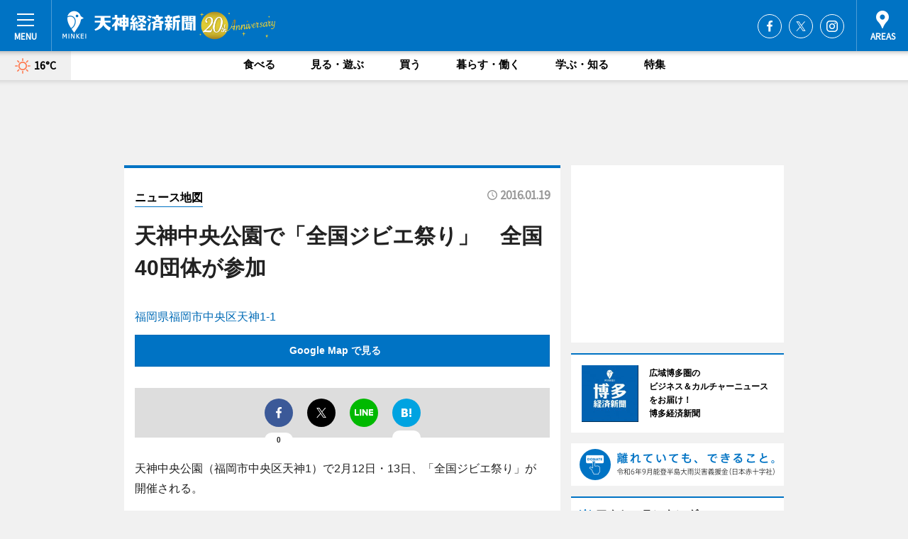

--- FILE ---
content_type: text/html; charset=utf-8
request_url: https://tenjin.keizai.biz/mapnews/5280/
body_size: 75033
content:
<!DOCTYPE HTML>
<html>
<head>
<meta http-equiv="Content-Type" content="text/html; charset=utf-8">
<meta name="viewport" content="width=device-width,initial-scale=1,minimum-scale=1,maximum-scale=1,user-scalable=no">
<title>天神中央公園で「全国ジビエ祭り」　全国40団体が参加（ニュース地図） - 天神経済新聞</title>

<meta name="keywords" content="天神,福岡,情報,経済,新聞,ビジネス,カルチャー,ニュース">
<meta name="description" content="天神経済新聞は、広域天神圏のビジネス＆カルチャーニュースをお届けするニュースサイトです。イベントや展覧会・ライブなどのカルチャー情報はもちろん、ニューオープンの店舗情報から地元企業やソーシャルビジネスの新しい取り組み、エリアの流行・トレンドまで、地元のまちを楽しむ「ハッピーニュース」をお届けしています。">
<meta property="fb:app_id" content="344265809015487">
<meta property="fb:admins" content="100001334499453">
<meta property="og:site_name" content="天神経済新聞">
<meta property="og:locale" content="ja_JP">
<meta property="og:type" content="article">
<meta name="twitter:card" content="summary_large_image">
<meta name="twitter:site" content="@minkei">
<meta property="og:title" content="天神中央公園で「全国ジビエ祭り」　全国40団体が参加（ニュース地図）">
<meta name="twitter:title" content="天神中央公園で「全国ジビエ祭り」　全国40団体が参加（ニュース地図）">
<link rel="canonical" href="https://tenjin.keizai.biz/mapnews/5280/">
<meta property="og:url" content="https://tenjin.keizai.biz/mapnews/5280/">
<meta name="twitter:url" content="https://tenjin.keizai.biz/mapnews/5280/">
<meta property="og:description" content="広域天神圏のビジネス＆カルチャーニュース">
<meta name="twitter:description" content="広域天神圏のビジネス＆カルチャーニュース">
<meta property="og:image" content="https://images.keizai.biz/tenjin_keizai/headline/1452849202_photo.jpg">
<meta name="twitter:image" content="https://images.keizai.biz/tenjin_keizai/headline/1452849202_photo.jpg">
<link href="https://images.keizai.biz/favicon.ico" rel="shortcut icon">
<link href="https://ex.keizai.biz/common.8.3.0/css.1.0.6/common.min.css?1764370856" rel="stylesheet" type="text/css">
<link href="https://ex.keizai.biz/common.8.3.0/css.1.0.6/single.min.css?1764370856" rel="stylesheet" type="text/css">
<link href="https://tenjin.keizai.biz/css/style.css" rel="stylesheet" type="text/css">
<link href="https://ex.keizai.biz/common.8.3.0/css.1.0.6/all.min.css" rel="stylesheet" type="text/css">
<link href="https://fonts.googleapis.com/css?family=Source+Sans+Pro" rel="stylesheet">
<link href="https://cdn.jsdelivr.net/npm/yakuhanjp@3.0.0/dist/css/yakuhanjp.min.css" rel=”preload” as="stylesheet" type="text/css">
<link href="https://ex.keizai.biz/common.8.3.0/css.1.0.6/print.min.css" media="print" rel="stylesheet" type="text/css">
<script>
var microadCompass = microadCompass || {};
microadCompass.queue = microadCompass.queue || [];
</script>
<script charset="UTF-8" src="//j.microad.net/js/compass.js" onload="new microadCompass.AdInitializer().initialize();" async></script>
<script type="text/javascript">
var PWT={};
var pbjs = pbjs || {};
pbjs.que = pbjs.que || [];
var googletag = googletag || {};
googletag.cmd = googletag.cmd || [];
var gptRan = false;
PWT.jsLoaded = function(){
    if(!location.hostname.match(/proxypy.org|printwhatyoulike.com/)){
        loadGPT();
    }
};
var loadGPT = function(){
    if (!gptRan) {
        gptRan = true;
        var gads = document.createElement('script');
        var useSSL = 'https:' == document.location.protocol;
        gads.src = (useSSL ? 'https:' : 'http:') + '//securepubads.g.doubleclick.net/tag/js/gpt.js';
        gads.async = true;
        var node = document.getElementsByTagName('script')[0];
        node.parentNode.insertBefore(gads, node);
        var pbjsEl = document.createElement("script");
        pbjsEl.type = "text/javascript";
        pbjsEl.src = "https://anymind360.com/js/2131/ats.js";
        var pbjsTargetEl = document.getElementsByTagName("head")[0];
        pbjsTargetEl.insertBefore(pbjsEl, pbjsTargetEl.firstChild);
    }
};
setTimeout(loadGPT, 500);
</script>
<script type="text/javascript">
(function() {
var purl = window.location.href;
var url = '//ads.pubmatic.com/AdServer/js/pwt/157255/3019';
var profileVersionId = '';
if(purl.indexOf('pwtv=')>0){
    var regexp = /pwtv=(.*?)(&|$)/g;
    var matches = regexp.exec(purl);
    if(matches.length >= 2 && matches[1].length > 0){
    profileVersionId = '/'+matches[1];
    }
}
var wtads = document.createElement('script');
wtads.async = true;
wtads.type = 'text/javascript';
wtads.src = url+profileVersionId+'/pwt.js';
var node = document.getElementsByTagName('script')[0];
node.parentNode.insertBefore(wtads, node);
})();
</script>
<script>
window.gamProcessed = false;
window.gamFailSafeTimeout = 5e3;
window.reqGam = function () {
    if (!window.gamProcessed) {
        window.gamProcessed = true;
        googletag.cmd.push(function () {
            googletag.pubads().refresh();
        });
    }
};
setTimeout(function () {
    window.reqGam();
}, window.gamFailSafeTimeout);
var googletag = googletag || {};
googletag.cmd = googletag.cmd || [];
googletag.cmd.push(function(){
let issp = false;
let hbSlots = new Array();
let amznSlots = new Array();
const ua = window.navigator.userAgent.toLowerCase();
if (ua.indexOf('iphone') > 0 || ua.indexOf('ipod') > 0 || ua.indexOf('android') > 0 && ua.indexOf('mobile') > 0) {
    issp = true;
}
if (issp === true) {
    amznSlots.push(googletag.defineSlot('/159334285/sp_tenjin_header_1st', [[320, 100], [320, 50]], 'div-gpt-ad-1576055139196-0').addService(googletag.pubads()));
    hbSlots.push(googletag.defineSlot('/159334285/sp_tenjin_list_1st', [[336, 280], [300, 250], [320, 100], [320, 50], [200, 200], 'fluid'], 'div-gpt-ad-1580717788210-0').addService(googletag.pubads()));
    hbSlots.push(googletag.defineSlot('/159334285/sp_tenjin_inarticle', ['fluid', [300, 250], [336, 280], [320, 180], [1, 1]], 'div-gpt-ad-1576055195029-0').addService(googletag.pubads()));
    hbSlots.push(googletag.defineSlot('/159334285/sp_tenjin_footer_1st', ['fluid', [300, 250], [336, 280], [320, 100], [320, 50], [200, 200]], 'div-gpt-ad-1576055033248-0').addService(googletag.pubads()));
    hbSlots.push(googletag.defineSlot('/159334285/sp_tenjin_footer_2nd', [[300, 250], 'fluid', [336, 280], [320, 180], [320, 100], [320, 50], [200, 200]], 'div-gpt-ad-1576037774006-0').addService(googletag.pubads()));
    hbSlots.push(googletag.defineSlot('/159334285/sp_tenjin_footer_3rd', [[300, 250], [336, 280], [320, 100], [320, 50], [200, 200], 'fluid'], 'div-gpt-ad-1576055085577-0').addService(googletag.pubads()));
    hbSlots.push(googletag.defineSlot('/159334285/sp_tenjin_overlay', [320, 50], 'div-gpt-ad-1584427815478-0').addService(googletag.pubads()));
    hbSlots.push(googletag.defineSlot('/159334285/sp_tenjin_infeed_1st', ['fluid', [320, 100], [300, 100]], 'div-gpt-ad-1580370696425-0').addService(googletag.pubads()));
    hbSlots.push(googletag.defineSlot('/159334285/sp_tenjin_infeed_2st', [[300, 100], 'fluid', [320, 100]], 'div-gpt-ad-1580370846543-0').addService(googletag.pubads()));
    hbSlots.push(googletag.defineSlot('/159334285/sp_tenjin_infeed_3rd', [[300, 100], 'fluid', [320, 100]], 'div-gpt-ad-1580370937978-0').addService(googletag.pubads()));
} else {
    amznSlots.push(googletag.defineSlot('/159334285/pc_tenjin_header_1st', [[728, 90], [750, 100], [970, 90]], 'div-gpt-ad-1576054393576-0').addService(googletag.pubads()));
    amznSlots.push(googletag.defineSlot('/159334285/pc_tenjin_right_1st', ['fluid', [300, 250]], 'div-gpt-ad-1576054711791-0').addService(googletag.pubads()));
    hbSlots.push(googletag.defineSlot('/159334285/pc_tenjin_right_2nd', ['fluid', [300, 250], [200, 200]], 'div-gpt-ad-1576054772252-0').addService(googletag.pubads()));
    hbSlots.push(googletag.defineSlot('/159334285/pc_tenjin_inarticle', ['fluid', [300, 250], [336, 280]], 'div-gpt-ad-1576054895453-0').addService(googletag.pubads()));
    hbSlots.push(googletag.defineSlot('/159334285/pc_tenjin_right_3rd', [[300, 250], 'fluid', [300, 600], [160, 600], [200, 200]], 'div-gpt-ad-1576054833870-0').addService(googletag.pubads()));
    amznSlots.push(googletag.defineSlot('/159334285/pc_tenjin_left_1st', ['fluid', [300, 250]], 'div-gpt-ad-1576037145616-0'). addService(googletag.pubads()));
    hbSlots.push(googletag.defineSlot('/159334285/pc_tenjin_infeed_1st', ['fluid'], 'div-gpt-ad-1580370696425-0').addService(googletag.pubads()));
    hbSlots.push(googletag.defineSlot('/159334285/pc_tenjin_infeed_2st', ['fluid'], 'div-gpt-ad-1580370846543-0').addService(googletag.pubads()));
    hbSlots.push(googletag.defineSlot('/159334285/pc_tenjin_infeed_3rd', ['fluid'], 'div-gpt-ad-1580370937978-0').addService(googletag.pubads()));
}

if (!googletag.pubads().isInitialLoadDisabled()) {
    googletag.pubads().disableInitialLoad();
}
googletag.pubads().enableSingleRequest();
googletag.pubads().collapseEmptyDivs();
googletag.enableServices();
googletag.pubads().refresh(amznSlots);
googletag.pubads().addEventListener('slotRequested', function(event) {
var elemId = event.slot.getSlotElementId();
for (var i = 0; i < hbSlots.length; i++) {
    if (hbSlots[i].getSlotElementId() == elemId) {
        window.gamProcessed = true;
    }
}
});
});
</script>
<script async src="//pagead2.googlesyndication.com/pagead/js/adsbygoogle.js"></script>
<script src="https://cdn.gmossp-sp.jp/ads/receiver.js"></script>
<script>(function(){/*

 Copyright The Closure Library Authors.
 SPDX-License-Identifier: Apache-2.0
*/
'use strict';var g=function(a){var b=0;return function(){return b<a.length?{done:!1,value:a[b++]}:{done:!0}}},l=this||self,m=/^[\w+/_-]+[=]{0,2}$/,p=null,q=function(){},r=function(a){var b=typeof a;if("object"==b)if(a){if(a instanceof Array)return"array";if(a instanceof Object)return b;var c=Object.prototype.toString.call(a);if("[object Window]"==c)return"object";if("[object Array]"==c||"number"==typeof a.length&&"undefined"!=typeof a.splice&&"undefined"!=typeof a.propertyIsEnumerable&&!a.propertyIsEnumerable("splice"))return"array";
if("[object Function]"==c||"undefined"!=typeof a.call&&"undefined"!=typeof a.propertyIsEnumerable&&!a.propertyIsEnumerable("call"))return"function"}else return"null";else if("function"==b&&"undefined"==typeof a.call)return"object";return b},u=function(a,b){function c(){}c.prototype=b.prototype;a.prototype=new c;a.prototype.constructor=a};var v=function(a,b){Object.defineProperty(l,a,{configurable:!1,get:function(){return b},set:q})};var y=function(a,b){this.b=a===w&&b||"";this.a=x},x={},w={};var aa=function(a,b){a.src=b instanceof y&&b.constructor===y&&b.a===x?b.b:"type_error:TrustedResourceUrl";if(null===p)b:{b=l.document;if((b=b.querySelector&&b.querySelector("script[nonce]"))&&(b=b.nonce||b.getAttribute("nonce"))&&m.test(b)){p=b;break b}p=""}b=p;b&&a.setAttribute("nonce",b)};var z=function(){return Math.floor(2147483648*Math.random()).toString(36)+Math.abs(Math.floor(2147483648*Math.random())^+new Date).toString(36)};var A=function(a,b){b=String(b);"application/xhtml+xml"===a.contentType&&(b=b.toLowerCase());return a.createElement(b)},B=function(a){this.a=a||l.document||document};B.prototype.appendChild=function(a,b){a.appendChild(b)};var C=function(a,b,c,d,e,f){try{var k=a.a,h=A(a.a,"SCRIPT");h.async=!0;aa(h,b);k.head.appendChild(h);h.addEventListener("load",function(){e();d&&k.head.removeChild(h)});h.addEventListener("error",function(){0<c?C(a,b,c-1,d,e,f):(d&&k.head.removeChild(h),f())})}catch(n){f()}};var ba=l.atob("aHR0cHM6Ly93d3cuZ3N0YXRpYy5jb20vaW1hZ2VzL2ljb25zL21hdGVyaWFsL3N5c3RlbS8xeC93YXJuaW5nX2FtYmVyXzI0ZHAucG5n"),ca=l.atob("WW91IGFyZSBzZWVpbmcgdGhpcyBtZXNzYWdlIGJlY2F1c2UgYWQgb3Igc2NyaXB0IGJsb2NraW5nIHNvZnR3YXJlIGlzIGludGVyZmVyaW5nIHdpdGggdGhpcyBwYWdlLg=="),da=l.atob("RGlzYWJsZSBhbnkgYWQgb3Igc2NyaXB0IGJsb2NraW5nIHNvZnR3YXJlLCB0aGVuIHJlbG9hZCB0aGlzIHBhZ2Uu"),ea=function(a,b,c){this.b=a;this.f=new B(this.b);this.a=null;this.c=[];this.g=!1;this.i=b;this.h=c},F=function(a){if(a.b.body&&!a.g){var b=
function(){D(a);l.setTimeout(function(){return E(a,3)},50)};C(a.f,a.i,2,!0,function(){l[a.h]||b()},b);a.g=!0}},D=function(a){for(var b=G(1,5),c=0;c<b;c++){var d=H(a);a.b.body.appendChild(d);a.c.push(d)}b=H(a);b.style.bottom="0";b.style.left="0";b.style.position="fixed";b.style.width=G(100,110).toString()+"%";b.style.zIndex=G(2147483544,2147483644).toString();b.style["background-color"]=I(249,259,242,252,219,229);b.style["box-shadow"]="0 0 12px #888";b.style.color=I(0,10,0,10,0,10);b.style.display=
"flex";b.style["justify-content"]="center";b.style["font-family"]="Roboto, Arial";c=H(a);c.style.width=G(80,85).toString()+"%";c.style.maxWidth=G(750,775).toString()+"px";c.style.margin="24px";c.style.display="flex";c.style["align-items"]="flex-start";c.style["justify-content"]="center";d=A(a.f.a,"IMG");d.className=z();d.src=ba;d.style.height="24px";d.style.width="24px";d.style["padding-right"]="16px";var e=H(a),f=H(a);f.style["font-weight"]="bold";f.textContent=ca;var k=H(a);k.textContent=da;J(a,
e,f);J(a,e,k);J(a,c,d);J(a,c,e);J(a,b,c);a.a=b;a.b.body.appendChild(a.a);b=G(1,5);for(c=0;c<b;c++)d=H(a),a.b.body.appendChild(d),a.c.push(d)},J=function(a,b,c){for(var d=G(1,5),e=0;e<d;e++){var f=H(a);b.appendChild(f)}b.appendChild(c);c=G(1,5);for(d=0;d<c;d++)e=H(a),b.appendChild(e)},G=function(a,b){return Math.floor(a+Math.random()*(b-a))},I=function(a,b,c,d,e,f){return"rgb("+G(Math.max(a,0),Math.min(b,255)).toString()+","+G(Math.max(c,0),Math.min(d,255)).toString()+","+G(Math.max(e,0),Math.min(f,
255)).toString()+")"},H=function(a){a=A(a.f.a,"DIV");a.className=z();return a},E=function(a,b){0>=b||null!=a.a&&0!=a.a.offsetHeight&&0!=a.a.offsetWidth||(fa(a),D(a),l.setTimeout(function(){return E(a,b-1)},50))},fa=function(a){var b=a.c;var c="undefined"!=typeof Symbol&&Symbol.iterator&&b[Symbol.iterator];b=c?c.call(b):{next:g(b)};for(c=b.next();!c.done;c=b.next())(c=c.value)&&c.parentNode&&c.parentNode.removeChild(c);a.c=[];(b=a.a)&&b.parentNode&&b.parentNode.removeChild(b);a.a=null};var ia=function(a,b,c,d,e){var f=ha(c),k=function(n){n.appendChild(f);l.setTimeout(function(){f?(0!==f.offsetHeight&&0!==f.offsetWidth?b():a(),f.parentNode&&f.parentNode.removeChild(f)):a()},d)},h=function(n){document.body?k(document.body):0<n?l.setTimeout(function(){h(n-1)},e):b()};h(3)},ha=function(a){var b=document.createElement("div");b.className=a;b.style.width="1px";b.style.height="1px";b.style.position="absolute";b.style.left="-10000px";b.style.top="-10000px";b.style.zIndex="-10000";return b};var K={},L=null;var M=function(){},N="function"==typeof Uint8Array,O=function(a,b){a.b=null;b||(b=[]);a.j=void 0;a.f=-1;a.a=b;a:{if(b=a.a.length){--b;var c=a.a[b];if(!(null===c||"object"!=typeof c||Array.isArray(c)||N&&c instanceof Uint8Array)){a.g=b-a.f;a.c=c;break a}}a.g=Number.MAX_VALUE}a.i={}},P=[],Q=function(a,b){if(b<a.g){b+=a.f;var c=a.a[b];return c===P?a.a[b]=[]:c}if(a.c)return c=a.c[b],c===P?a.c[b]=[]:c},R=function(a,b,c){a.b||(a.b={});if(!a.b[c]){var d=Q(a,c);d&&(a.b[c]=new b(d))}return a.b[c]};
M.prototype.h=N?function(){var a=Uint8Array.prototype.toJSON;Uint8Array.prototype.toJSON=function(){var b;void 0===b&&(b=0);if(!L){L={};for(var c="ABCDEFGHIJKLMNOPQRSTUVWXYZabcdefghijklmnopqrstuvwxyz0123456789".split(""),d=["+/=","+/","-_=","-_.","-_"],e=0;5>e;e++){var f=c.concat(d[e].split(""));K[e]=f;for(var k=0;k<f.length;k++){var h=f[k];void 0===L[h]&&(L[h]=k)}}}b=K[b];c=[];for(d=0;d<this.length;d+=3){var n=this[d],t=(e=d+1<this.length)?this[d+1]:0;h=(f=d+2<this.length)?this[d+2]:0;k=n>>2;n=(n&
3)<<4|t>>4;t=(t&15)<<2|h>>6;h&=63;f||(h=64,e||(t=64));c.push(b[k],b[n],b[t]||"",b[h]||"")}return c.join("")};try{return JSON.stringify(this.a&&this.a,S)}finally{Uint8Array.prototype.toJSON=a}}:function(){return JSON.stringify(this.a&&this.a,S)};var S=function(a,b){return"number"!==typeof b||!isNaN(b)&&Infinity!==b&&-Infinity!==b?b:String(b)};M.prototype.toString=function(){return this.a.toString()};var T=function(a){O(this,a)};u(T,M);var U=function(a){O(this,a)};u(U,M);var ja=function(a,b){this.c=new B(a);var c=R(b,T,5);c=new y(w,Q(c,4)||"");this.b=new ea(a,c,Q(b,4));this.a=b},ka=function(a,b,c,d){b=new T(b?JSON.parse(b):null);b=new y(w,Q(b,4)||"");C(a.c,b,3,!1,c,function(){ia(function(){F(a.b);d(!1)},function(){d(!0)},Q(a.a,2),Q(a.a,3),Q(a.a,1))})};var la=function(a,b){V(a,"internal_api_load_with_sb",function(c,d,e){ka(b,c,d,e)});V(a,"internal_api_sb",function(){F(b.b)})},V=function(a,b,c){a=l.btoa(a+b);v(a,c)},W=function(a,b,c){for(var d=[],e=2;e<arguments.length;++e)d[e-2]=arguments[e];e=l.btoa(a+b);e=l[e];if("function"==r(e))e.apply(null,d);else throw Error("API not exported.");};var X=function(a){O(this,a)};u(X,M);var Y=function(a){this.h=window;this.a=a;this.b=Q(this.a,1);this.f=R(this.a,T,2);this.g=R(this.a,U,3);this.c=!1};Y.prototype.start=function(){ma();var a=new ja(this.h.document,this.g);la(this.b,a);na(this)};
var ma=function(){var a=function(){if(!l.frames.googlefcPresent)if(document.body){var b=document.createElement("iframe");b.style.display="none";b.style.width="0px";b.style.height="0px";b.style.border="none";b.style.zIndex="-1000";b.style.left="-1000px";b.style.top="-1000px";b.name="googlefcPresent";document.body.appendChild(b)}else l.setTimeout(a,5)};a()},na=function(a){var b=Date.now();W(a.b,"internal_api_load_with_sb",a.f.h(),function(){var c;var d=a.b,e=l[l.btoa(d+"loader_js")];if(e){e=l.atob(e);
e=parseInt(e,10);d=l.btoa(d+"loader_js").split(".");var f=l;d[0]in f||"undefined"==typeof f.execScript||f.execScript("var "+d[0]);for(;d.length&&(c=d.shift());)d.length?f[c]&&f[c]!==Object.prototype[c]?f=f[c]:f=f[c]={}:f[c]=null;c=Math.abs(b-e);c=1728E5>c?0:c}else c=-1;0!=c&&(W(a.b,"internal_api_sb"),Z(a,Q(a.a,6)))},function(c){Z(a,c?Q(a.a,4):Q(a.a,5))})},Z=function(a,b){a.c||(a.c=!0,a=new l.XMLHttpRequest,a.open("GET",b,!0),a.send())};(function(a,b){l[a]=function(c){for(var d=[],e=0;e<arguments.length;++e)d[e-0]=arguments[e];l[a]=q;b.apply(null,d)}})("__d3lUW8vwsKlB__",function(a){"function"==typeof window.atob&&(a=window.atob(a),a=new X(a?JSON.parse(a):null),(new Y(a)).start())});}).call(this);

window.__d3lUW8vwsKlB__("[base64]");</script><script type="text/javascript">
window._taboola = window._taboola || [];
_taboola.push({article:'auto'});
! function(e, f, u, i) {
if (!document.getElementById(i)) {
e.async = 1;
e.src = u;
e.id = i;
f.parentNode.insertBefore(e, f);
}
}(document.createElement('script'),
document.getElementsByTagName('script')[0],
'//cdn.taboola.com/libtrc/minkeijapan-network/loader.js',
'tb_loader_script');
if (window.performance && typeof window.performance.mark == 'function')
{window.performance.mark('tbl_ic');}
</script>
</head>
<body>

<div id="wrap">
<div id="header">
<div class="inner">
<div id="menuBtn"><span></span></div>
<h1 class="logo"><a href="https://tenjin.keizai.biz/">天神経済新聞</a></h1>
<div id="areasBtn"><span></span></div>
<ul class="sns">
<li class="fb"><a href="https://www.facebook.com/tenjin.keizai" target="_blank">Facebook</a></li><li class="tw"><a href="https://twitter.com/tenjinkeizai" target="_blank">Twitter</a></li><li class="itg"><a href="https://www.instagram.com/tenjinkeizai_hakatakeizai" target="_blank">Instagram</a></li></ul>
</div>
</div>
<div id="gNavi">
<div id="weather"><a href="https://tenjin.keizai.biz/weather/"><img src="https://images.keizai.biz/img/weather/100.svg" alt=""><span>16°C</span></a></div>
<div class="link">
<ul>
<li><a href="https://tenjin.keizai.biz/gourmet/archives/1/">食べる</a></li>
<li><a href="https://tenjin.keizai.biz/play/archives/1/">見る・遊ぶ</a></li>
<li><a href="https://tenjin.keizai.biz/shopping/archives/1/">買う</a></li>
<li><a href="https://tenjin.keizai.biz/life/archives/1/">暮らす・働く</a></li>
<li><a href="https://tenjin.keizai.biz/study/archives/1/">学ぶ・知る</a></li>
<li><a href="https://tenjin.keizai.biz/special/archives/1/">特集</a></li>
</ul>
</div>
</div>
<div id="topBnr">
<script>
const spw = 430;
const hbnr = document.createElement('div');
const cbnr = document.createElement('div');
if (screen.width <= spw) {
    hbnr.classList.add("bnrW320");
    cbnr.setAttribute('id', 'div-gpt-ad-1576055139196-0');
} else {
    hbnr.classList.add("bnrWPC");
    cbnr.setAttribute('id', 'div-gpt-ad-1576054393576-0');
}
hbnr.appendChild(cbnr);
document.currentScript.parentNode.appendChild(hbnr);
if (screen.width <= spw) {
    googletag.cmd.push(function() { googletag.display('div-gpt-ad-1576055139196-0'); });
} else {
    googletag.cmd.push(function() { googletag.display('div-gpt-ad-1576054393576-0'); });
}
</script>
</div>

<div id="container">
<div class="contents" id="topBox">
<div class="box">
<div class="ttl">
<span><a href="https://tenjin.keizai.biz/mapnews/archives/">ニュース地図</a></span>
<time>2016.01.19</time>
<h1>天神中央公園で「全国ジビエ祭り」　全国40団体が参加</h1>
</div>
<div class="main">
<a href="https://tenjin.keizai.biz/headline/5280/"><img src="https://maps.googleapis.com/maps/api/staticmap?size=744x419&scale=2&markers=anchor:bottomcenter|icon:https://images.keizai.biz/img/extras/mapicon2025v5.png|33.5907269,130.40275700000006&key=AIzaSyB_Q8xOHotK70B0oNf5KFOn2Jw5k4kd2zU" width="744" height="419" alt=""></a>
<p id="mapAddress" style="font-size: 16px; color: #006bb6; text-align: left; margin-bottom: 0.8em;">福岡県福岡市中央区天神1-1</p><p id="mapLink" style="background: #0073C4;"><a href="https://maps.google.com/maps?q=33.5907269,130.40275700000006" target="_blank"><span style="color: #fff; font-weight: bold; background: none;">Google Map で見る</a>
</p>
</div>
<script>var _puri = "https://tenjin.keizai.biz/mapnews/5280/";</script>
<div class="snsArea">
<ul>
<li class="fb"><a href="https://www.facebook.com/share.php?u=https://tenjin.keizai.biz/mapnews/5280/" class="popup" target="_blank"></a><span id="fb_count"><p id="fb_count_num">0</p></span></li>
<li class="tw"><a href="https://twitter.com/intent/tweet?url=https://tenjin.keizai.biz/mapnews/5280/&text=天神中央公園で「全国ジビエ祭り」　全国40団体が参加（ニュース地図）" class="popup" target="_blank"></a></li>
<li class="line"><a href="https://line.me/R/msg/text/?%E5%A4%A9%E7%A5%9E%E4%B8%AD%E5%A4%AE%E5%85%AC%E5%9C%92%E3%81%A7%E3%80%8C%E5%85%A8%E5%9B%BD%E3%82%B8%E3%83%93%E3%82%A8%E7%A5%AD%E3%82%8A%E3%80%8D%E3%80%80%E5%85%A8%E5%9B%BD40%E5%9B%A3%E4%BD%93%E3%81%8C%E5%8F%82%E5%8A%A0%EF%BC%88%E3%83%8B%E3%83%A5%E3%83%BC%E3%82%B9%E5%9C%B0%E5%9B%B3%EF%BC%89%0d%0ahttps%3A%2F%2Ftenjin.keizai.biz%2Fmapnews%2F5280%2F" class="popup" target="_blank"></a></li>
<li class="htn"><a href="http://b.hatena.ne.jp/entry/https://tenjin.keizai.biz/mapnews/5280/" target="_blank"></a><span id="htn_count">&nbsp;</span></li>
</ul>
</div>
<div class="txt bnr2_txt">
<p>天神中央公園（福岡市中央区天神1）で2月12日・13日、「全国ジビエ祭り」が開催される。</p>
<script>
const _bnr = document.createElement('div');
const _cbnr = document.createElement('div');
_bnr.classList.add("bnr2");
if (screen.width <= spw) {
    _cbnr.setAttribute('id', 'div-gpt-ad-1576055195029-0');
} else {
    _cbnr.setAttribute('id', 'div-gpt-ad-1576054895453-0');
}
_bnr.appendChild(_cbnr);
document.currentScript.parentNode.appendChild(_bnr);
if (screen.width <= spw) {
    googletag.cmd.push(function(){
        googletag.display('div-gpt-ad-1576055195029-0');
    });
} else {
    googletag.cmd.push(function(){
        googletag.display('div-gpt-ad-1576054895453-0');
    });
}
</script>
</div>
<ul class="btnList article">
<li class="send"><a href="https://tenjin.keizai.biz/headline/5280/">記事を読む</a></li>
</ul>
<ul class="snsList">
<li>
<a href="https://twitter.com/share" class="twitter-share-button popup" data-url="https://tenjin.keizai.biz/mapnews/5280/" data-text="天神中央公園で「全国ジビエ祭り」　全国40団体が参加（ニュース地図）" data-lang="ja"></a><script>!function(d,s,id){var js,fjs=d.getElementsByTagName(s)[0],p='https';if(!d.getElementById(id)){js=d.createElement(s);js.id=id;js.src=p+'://platform.twitter.com/widgets.js';fjs.parentNode.insertBefore(js,fjs);}}(document, 'script', 'twitter-wjs');</script>
</li>
<li>
<div id="fb-root"></div>
<script async defer crossorigin="anonymous" src="https://connect.facebook.net/ja_JP/sdk.js#xfbml=1&version=v9.0&appId=344265809015487&autoLogAppEvents=1" nonce="mlP5kZZA"></script>
<div class="fb-share-button" data-href="https://tenjin.keizai.biz/mapnews/5280/" data-layout="button_count" data-size="small"><a target="_blank" href="https://www.facebook.com/sharer/sharer.php?u=https%3A%2F%2Ftenjin.keizai.biz%2Fmapnews%2F5280%2F&amp;src=sdkpreparse" class="fb-xfbml-parse-ignore">シェア</a></div>
</li>
<li>
<div class="line-it-button" data-lang="ja" data-type="share-a" data-url="https://tenjin.keizai.biz/mapnews/5280/" style="display: none;"></div>
<script src="https://d.line-scdn.net/r/web/social-plugin/js/thirdparty/loader.min.js" async="async" defer="defer"></script>
</li>
<li>
<a href="http://b.hatena.ne.jp/entry/" class="hatena-bookmark-button" data-hatena-bookmark-layout="basic-label-counter" data-hatena-bookmark-lang="ja" data-hatena-bookmark-height="20" title="はてなブックマークに追加"><img src="https://b.st-hatena.com/images/entry-button/button-only@2x.png" alt="はてなブックマークに追加" width="20" height="20" style="border: none;" /></a><script type="text/javascript" src="https://b.st-hatena.com/js/bookmark_button.js" charset="utf-8" async="async"></script>
</li>
</ul>
</div>
<div class="box">
<div class="pager">
<ul>
<li class="prev"><a href="https://tenjin.keizai.biz/mapnews/5279/"><span>前の地図</span></a></li><li class="next"><a href="https://tenjin.keizai.biz/mapnews/5281/"><span>次の地図</span></a></li></ul>
</div>
</div>
</div>
<div class="box" style="text-align: center;">
<div id="middleBnr" class="box bnr">
<script>
if (screen.width <= spw) {
    const _cMiddleBnr = document.createElement('div');
    _cMiddleBnr.setAttribute('id', 'div-gpt-ad-1580717788210-0');
    document.currentScript.parentNode.appendChild(_cMiddleBnr);
    googletag.cmd.push(function() { googletag.display('div-gpt-ad-1580717788210-0'); });
}
</script>

</div>
</div>
<div id="info">
<div id="category">

<div class="box special">
<div class="ttl"><h2>特集</h2></div>
<ul class="thumbB">
<li>
<a href="https://tenjin.keizai.biz/column/135/">
<div class="img"><img class="lazy" src="https://images.keizai.biz/img/extras/noimage.png" data-src="https://tenjin.keizai.biz/img/column/1703852115/1703854443index.jpg" alt="GMOペパボのサービス「カラーミーショップ」が福岡でEC事業者交流会"></div>
<div class="block">
<span>エリア特集</span>
<h3>GMOペパボのサービス「カラーミーショップ」が福岡でEC事業者交流会</h3>
</div>
</a>
</li>
<li>
<a href="https://tenjin.keizai.biz/column/134/">
<div class="img"><img class="lazy" src="https://images.keizai.biz/img/extras/noimage.png" data-src="https://tenjin.keizai.biz/img/column/1496219820/1496220216index.jpg" alt="福岡三越、屋上で「都市養蜂」
開店20周年記念プロジェクトで"></div>
<div class="block">
<span>エリア特集</span>
<h3>福岡三越、屋上で「都市養蜂」<br />
開店20周年記念プロジェクトで</h3>
</div>
</a>
</li>
<li>
<a href="https://tenjin.keizai.biz/column/133/">
<div class="img"><img class="lazy" src="https://images.keizai.biz/img/extras/noimage.png" data-src="https://tenjin.keizai.biz/img/column/1487843448/1487843722index.jpg" alt="福岡の百貨店では共同企画も
2月24日から「プレミアムフライデー」"></div>
<div class="block">
<span>エリア特集</span>
<h3>福岡の百貨店では共同企画も<br />
2月24日から「プレミアムフライデー」</h3>
</div>
</a>
</li>
</ul>
<div class="more"><a href="https://tenjin.keizai.biz/special/archives/1/"><span>もっと見る</span></a></div>
</div>
<div class="box latestnews">
<div class="ttl"><h2>最新ニュース</h2></div>
<div class="thumbA">
<a href="https://tenjin.keizai.biz/headline/8262/">
<div class="img">
<img src="https://images.keizai.biz/tenjin_keizai/headline/1764297513_photo.jpg" alt="">
</div>
<span>見る・遊ぶ</span>
<h3>福岡三越で「ブルーロック展」　アニメ原画や等身大フィギュア展示など</h3>
<p>展覧会「『ブルーロック展 EGOIST EXHIBITION the animation』 -Extra Time-」が現在、福岡三越（福岡市中央区天神2）9階三越ギャラリーで開催されている。</p>
</a>
</div>
<ul class="thumbC">
<li>
<a href="https://tenjin.keizai.biz/headline/8261/">
<div class="img">
<img src="https://images.keizai.biz/tenjin_keizai/thumbnail/1764236731_mini.jpg" alt="">
</div>
<div class="block">
<span>見る・遊ぶ</span><h3>マークイズ福岡ももちでクリスマスイベント　「トムとジェリー」とコラボ</h3>
</div>
</a>
</li>
<li>
<a href="https://tenjin.keizai.biz/headline/8260/">
<div class="img">
<img src="https://images.keizai.biz/tenjin_keizai/thumbnail/1764074671_mini.jpg" alt="">
</div>
<div class="block">
<span>見る・遊ぶ</span><h3>福岡・春吉の久保田ビルで「産土市」　雑貨を展示・販売、ライブも</h3>
</div>
</a>
</li>
<li>
<a href="https://tenjin.keizai.biz/headline/8259/">
<div class="img">
<img src="https://images.keizai.biz/tenjin_keizai/thumbnail/1764059639_mini.jpg" alt="">
</div>
<div class="block">
<span>食べる</span><h3>大名ガーデンシティでクリスマスイベント　パーク囲むイルミネーションなど</h3>
</div>
</a>
</li>
<li>
<a href="https://tenjin.keizai.biz/headline/8258/">
<div class="img">
<img src="https://images.keizai.biz/tenjin_keizai/thumbnail/1763695205_mini.jpg" alt="">
</div>
<div class="block">
<span>食べる</span><h3>大丸福岡天神店にスイーツブランド「横浜バニラ」限定店　九州初出店</h3>
</div>
</a>
</li>
<li>
<a href="https://tenjin.keizai.biz/headline/8257/">
<div class="img">
<img src="https://images.keizai.biz/tenjin_keizai/thumbnail/1763624969_mini.jpg" alt="">
</div>
<div class="block">
<span>食べる</span><h3>福岡市内の飲食店で「魚食普及フェア」第3弾　カキとブリ使った料理を提供</h3>
</div>
</a>
</li>
<li id="_ads">
<div id='div-gpt-ad-1580370696425-0'>
<script>
googletag.cmd.push(function() { googletag.display('div-gpt-ad-1580370696425-0'); });
</script>
</div>
</li>

</ul>
<div class="more"><a href="https://tenjin.keizai.biz/headline/archives/1/"><span>もっと見る</span></a></div>
</div>
<div class="box">
<div id="taboola-below-article-thumbnails"></div>
<script type="text/javascript">
window._taboola = window._taboola || [];
_taboola.push({
mode: 'thumbnails-a',
container: 'taboola-below-article-thumbnails',
placement: 'Below Article Thumbnails',
target_type: 'mix'
});
</script>
</div>
<div class="box play">
<div class="ttl"><h2>見る・遊ぶ</h2></div>
<div class="thumbA">
<a href="https://tenjin.keizai.biz/headline/8262/">
<div class="img"><img class="lazy" src="https://images.keizai.biz/img/extras/noimage.png" data-src="https://images.keizai.biz/tenjin_keizai/headline/1764297513_photo.jpg" alt=""></div>
<span>見る・遊ぶ</span>
<h3>福岡三越で「ブルーロック展」　アニメ原画や等身大フィギュア展示など</h3>
<p>展覧会「『ブルーロック展 EGOIST EXHIBITION the animation』 -Extra Time-」が現在、福岡三越（福岡市中央区天神2）9階三越ギャラリーで開催されている。</p>
</a>
</div>
<ul class="thumbC">
<li>
<a href="https://tenjin.keizai.biz/headline/8261/">
<div class="img"><img class="lazy" src="https://images.keizai.biz/img/extras/noimage.png" data-src="https://images.keizai.biz/tenjin_keizai/headline/1764236731.jpg" alt=""></div>
<div class="block">
<span>見る・遊ぶ</span>
<h3>マークイズ福岡ももちでクリスマスイベント　「トムとジェリー」とコラボ</h3>
</div>
</a>
</li>
<li>
<a href="https://tenjin.keizai.biz/headline/8260/">
<div class="img"><img class="lazy" src="https://images.keizai.biz/img/extras/noimage.png" data-src="https://images.keizai.biz/tenjin_keizai/headline/1764074671.jpg" alt=""></div>
<div class="block">
<span>見る・遊ぶ</span>
<h3>福岡・春吉の久保田ビルで「産土市」　雑貨を展示・販売、ライブも</h3>
</div>
</a>
</li>
<li>
<a href="https://tenjin.keizai.biz/headline/8259/">
<div class="img"><img class="lazy" src="https://images.keizai.biz/img/extras/noimage.png" data-src="https://images.keizai.biz/tenjin_keizai/headline/1764059639.jpg" alt=""></div>
<div class="block">
<span>見る・遊ぶ</span>
<h3>大名ガーデンシティでクリスマスイベント　パーク囲むイルミネーションなど</h3>
</div>
</a>
</li>
<li id="_ads15">
<div id='div-gpt-ad-1580370846543-0'>
<script>
googletag.cmd.push(function() { googletag.display('div-gpt-ad-1580370846543-0'); });
</script>
</div>
</li>

</ul>
<div class="more"><a href="https://tenjin.keizai.biz/play/archives/1/"><span>もっと見る</span></a></div>
</div>
<script>
if (screen.width <= spw) {
    const _bnr = document.createElement('div');
    const _cbnr = document.createElement('div');
    _bnr.classList.add('box', 'oauth', 'sp');
    _cbnr.setAttribute('id', 'div-gpt-ad-1580370696425-0');
    _bnr.appendChild(_cbnr);
    document.currentScript.parentNode.appendChild(_bnr);
    googletag.cmd.push(function() { googletag.display('div-gpt-ad-1580370696425-0'); });
}
</script>
<div class="box shopping">
<div class="ttl"><h2>買う</h2></div>
<div class="thumbA">
<a href="https://tenjin.keizai.biz/headline/8262/">
<div class="img"><img class="lazy" src="https://images.keizai.biz/img/extras/noimage.png" data-src="https://images.keizai.biz/tenjin_keizai/headline/1764297513_photo.jpg" alt=""></div>
<span>買う</span>
<h3>福岡三越で「ブルーロック展」　アニメ原画や等身大フィギュア展示など</h3>
<p>展覧会「『ブルーロック展 EGOIST EXHIBITION the animation』 -Extra Time-」が現在、福岡三越（福岡市中央区天神2）9階三越ギャラリーで開催されている。</p>
</a>
</div>
<ul class="thumbC">
<li>
<a href="https://tenjin.keizai.biz/headline/8261/">
<div class="img"><img class="lazy" src="https://images.keizai.biz/img/extras/noimage.png" data-src="https://images.keizai.biz/tenjin_keizai/headline/1764236731.jpg" alt=""></div>
<div class="block">
<span>買う</span>
<h3>マークイズ福岡ももちでクリスマスイベント　「トムとジェリー」とコラボ</h3>
</div>
</a>
</li>
<li>
<a href="https://tenjin.keizai.biz/headline/8260/">
<div class="img"><img class="lazy" src="https://images.keizai.biz/img/extras/noimage.png" data-src="https://images.keizai.biz/tenjin_keizai/headline/1764074671.jpg" alt=""></div>
<div class="block">
<span>買う</span>
<h3>福岡・春吉の久保田ビルで「産土市」　雑貨を展示・販売、ライブも</h3>
</div>
</a>
</li>
<li>
<a href="https://tenjin.keizai.biz/headline/8259/">
<div class="img"><img class="lazy" src="https://images.keizai.biz/img/extras/noimage.png" data-src="https://images.keizai.biz/tenjin_keizai/headline/1764059639.jpg" alt=""></div>
<div class="block">
<span>買う</span>
<h3>大名ガーデンシティでクリスマスイベント　パーク囲むイルミネーションなど</h3>
</div>
</a>
</li>
<li id="_ads25">
<div id='div-gpt-ad-1580370937978-0'>
<script>
googletag.cmd.push(function() { googletag.display('div-gpt-ad-1580370937978-0'); });
</script>
</div>
</li>

</ul>
<div class="more"><a href="https://tenjin.keizai.biz/shopping/archives/1/"><span>もっと見る</span></a></div>
</div>
<script>
if (screen.width <= spw) {
    const _bnr = document.createElement('div');
    const _cbnr = document.createElement('div');
    _bnr.classList.add('rb', 'sp');
    _cbnr.setAttribute('id', 'div-gpt-ad-1576037774006-0');
    _bnr.appendChild(_cbnr);
    document.currentScript.parentNode.appendChild(_bnr);
    googletag.cmd.push(function() { googletag.display('div-gpt-ad-1576037774006-0'); });
}
</script>
<div class="box gourmet">
<div class="ttl"><h2>食べる</h2></div>
<div class="thumbA">
<a href="https://tenjin.keizai.biz/headline/8259/">
<div class="img"><img class="lazy" src="https://images.keizai.biz/img/extras/noimage.png" data-src="https://images.keizai.biz/tenjin_keizai/headline/1764059639_photo.jpg" alt=""></div>
<span>食べる</span>
<h3>大名ガーデンシティでクリスマスイベント　パーク囲むイルミネーションなど</h3>
<p>イベント「クリスマスゲートパークin福岡大名ガーデンシティ」が現在、福岡大名ガーデンシティ・パーク（福岡市中央区大名2）で開催されている。</p>
</a>
</div>
<ul class="thumbC">
<li>
<a href="https://tenjin.keizai.biz/headline/8258/">
<div class="img"><img class="lazy" src="https://images.keizai.biz/img/extras/noimage.png" data-src="https://images.keizai.biz/tenjin_keizai/headline/1763695205.jpg" alt=""></div>
<div class="block">
<span>食べる</span>
<h3>大丸福岡天神店にスイーツブランド「横浜バニラ」限定店　九州初出店</h3>
</div>
</a>
</li>
<li>
<a href="https://tenjin.keizai.biz/headline/8257/">
<div class="img"><img class="lazy" src="https://images.keizai.biz/img/extras/noimage.png" data-src="https://images.keizai.biz/tenjin_keizai/headline/1763624969.jpg" alt=""></div>
<div class="block">
<span>食べる</span>
<h3>福岡市内の飲食店で「魚食普及フェア」第3弾　カキとブリ使った料理を提供</h3>
</div>
</a>
</li>
<li>
<a href="https://tenjin.keizai.biz/headline/8256/">
<div class="img"><img class="lazy" src="https://images.keizai.biz/img/extras/noimage.png" data-src="https://images.keizai.biz/tenjin_keizai/headline/1763518418.jpg" alt=""></div>
<div class="block">
<span>食べる</span>
<h3>福岡・六本松に「久遠チョコレート」　福岡市内初出店</h3>
</div>
</a>
</li>
<li>
<a href="https://tenjin.keizai.biz/headline/8255/">
<div class="img"><img class="lazy" src="https://images.keizai.biz/img/extras/noimage.png" data-src="https://images.keizai.biz/tenjin_keizai/headline/1763441875.jpg" alt=""></div>
<div class="block">
<span>食べる</span>
<h3>福岡三越に「北海道どさんこプラザ」限定店　菓子や水産物などそろえる</h3>
</div>
</a>
</li>

</ul>
<div class="more"><a href="https://tenjin.keizai.biz/gourmet/archives/1/"><span>もっと見る</span></a></div>
</div>
<script>
if (screen.width <= spw) {
    const _bnr = document.createElement('div');
    const _cbnr = document.createElement('div');
    _bnr.classList.add('rb', 'sp', 'thd');
    _cbnr.setAttribute('id', 'div-gpt-ad-1576055085577-0');
    _bnr.appendChild(_cbnr);
    document.currentScript.parentNode.appendChild(_bnr);
    googletag.cmd.push(function() { googletag.display('div-gpt-ad-1576055085577-0'); });
}
</script>
<div class="box study hdSP">
<div class="ttl"><h2>学ぶ・知る</h2></div>
<div class="thumbA">
<a href="https://tenjin.keizai.biz/headline/8254/">
<div class="img"><img class="lazy" src="https://images.keizai.biz/img/extras/noimage.png" data-src="https://images.keizai.biz/tenjin_keizai/headline/1763352973_photo.jpg" alt=""></div>
<span>学ぶ・知る</span>
<h3>福岡市植物園で「みどりのサステナマルシェ」　グルメや植物など販売</h3>
<p>イベント「五感で楽しむ！みどりのサステナマルシェ」が11月22日、福岡市植物園（福岡市中央区小笹5）温室前広場で開催される。</p>
</a>
</div>
<ul class="thumbC">
<li>
<a href="https://tenjin.keizai.biz/headline/8242/">
<div class="img"><img class="lazy" src="https://images.keizai.biz/img/extras/noimage.png" data-src="https://images.keizai.biz/tenjin_keizai/headline/1761705130.jpg" alt=""></div>
<div class="block">
<span>学ぶ・知る</span>
<h3>天神で市内のアニメ・漫画企業集うイベント「アニメフクオカ」初開催へ</h3>
</div>
</a>
</li>
<li>
<a href="https://tenjin.keizai.biz/headline/8231/">
<div class="img"><img class="lazy" src="https://images.keizai.biz/img/extras/noimage.png" data-src="https://images.keizai.biz/tenjin_keizai/headline/1760422887.jpg" alt=""></div>
<div class="block">
<span>学ぶ・知る</span>
<h3>天神で「筑後川のめぐみフェスティバル」　筑後川流域グルメにライブ中継も</h3>
</div>
</a>
</li>
<li>
<a href="https://tenjin.keizai.biz/headline/8226/">
<div class="img"><img class="lazy" src="https://images.keizai.biz/img/extras/noimage.png" data-src="https://images.keizai.biz/tenjin_keizai/headline/1759720123.jpg" alt=""></div>
<div class="block">
<span>学ぶ・知る</span>
<h3>「アクロス福岡」「あいれふ」で古楽イベント　コンサートや古楽器展示</h3>
</div>
</a>
</li>
<li>
<a href="https://tenjin.keizai.biz/headline/8224/">
<div class="img"><img class="lazy" src="https://images.keizai.biz/img/extras/noimage.png" data-src="https://images.keizai.biz/tenjin_keizai/headline/1759381272.jpg" alt=""></div>
<div class="block">
<span>学ぶ・知る</span>
<h3>福岡市科学館で「キボリノコンノ展」　食べ物などの木彫り作品100点展示</h3>
</div>
</a>
</li>

</ul>
<div class="more"><a href="https://tenjin.keizai.biz/study/archives/1/"><span>もっと見る</span></a></div>
</div>
<div class="box life hdSP">
<div class="ttl"><h2>暮らす・働く</h2></div>
<div class="thumbA">
<a href="https://tenjin.keizai.biz/headline/8244/">
<div class="img"><img class="lazy" src="https://images.keizai.biz/img/extras/noimage.png" data-src="https://images.keizai.biz/tenjin_keizai/headline/1761887039_photo.jpg" alt=""></div>
<span>暮らす・働く</span>
<h3>天神の12商業施設、ミーナ天神20周年のお祝いエール発信　期間限定で</h3>
<p>天神地区の12の商業施設が現在、10月29日で創業20周年を迎えた商業施設「ミーナ天神」（福岡市中央区天神4）に向けたお祝いエールを一斉掲出している。</p>
</a>
</div>
<ul class="thumbC">
<li>
<a href="https://tenjin.keizai.biz/headline/8242/">
<div class="img"><img class="lazy" src="https://images.keizai.biz/img/extras/noimage.png" data-src="https://images.keizai.biz/tenjin_keizai/headline/1761705130.jpg" alt=""></div>
<div class="block">
<span>暮らす・働く</span>
<h3>天神で市内のアニメ・漫画企業集うイベント「アニメフクオカ」初開催へ</h3>
</div>
</a>
</li>
<li>
<a href="https://tenjin.keizai.biz/headline/8212/">
<div class="img"><img class="lazy" src="https://images.keizai.biz/img/extras/noimage.png" data-src="https://images.keizai.biz/tenjin_keizai/headline/1757651216.jpg" alt=""></div>
<div class="block">
<span>暮らす・働く</span>
<h3>「天神住友生命FJビジネスセンター」開業　テナント共用の休養スペースも</h3>
</div>
</a>
</li>
<li>
<a href="https://tenjin.keizai.biz/headline/8200/">
<div class="img"><img class="lazy" src="https://images.keizai.biz/img/extras/noimage.png" data-src="https://images.keizai.biz/tenjin_keizai/headline/1756262997.jpg" alt=""></div>
<div class="block">
<span>暮らす・働く</span>
<h3>天神地下街に「ペットパラダイス」　犬用雑貨や衣類を中心に猫用グッズも</h3>
</div>
</a>
</li>
<li>
<a href="https://tenjin.keizai.biz/headline/8188/">
<div class="img"><img class="lazy" src="https://images.keizai.biz/img/extras/noimage.png" data-src="https://images.keizai.biz/tenjin_keizai/headline/1754355389.jpg" alt=""></div>
<div class="block">
<span>暮らす・働く</span>
<h3>福岡・今泉に韓国料理店「NABE°韓国と博多華味鳥」　若手社員が店づくり</h3>
</div>
</a>
</li>
</ul>
<div class="more"><a href="https://tenjin.keizai.biz/life/archives/1/"><span>もっと見る</span></a></div>
</div>
</div>
<div id="sideCategory">
<div class="side">
<div class="box news">
<div class="ttl"><h3>みん経トピックス</h3></div>
<ul>
<li><a href="http://hyuga.keizai.biz/headline/1856/"><h4>木版画家の黒木良典さん、地元・延岡のギャラリーで個展　70点展示</h4><small>日向経済新聞</small></a></li>
<li><a href="http://saga.keizai.biz/headline/2203/"><h4>佐賀・鍋島の焼き肉店「丸美屋」が営業再開　店舗火災から5カ月ぶり</h4><small>佐賀経済新聞</small></a></li>
<li><a href="http://shimokita.keizai.biz/headline/3258/"><h4>下北沢で鈴木成一さんのデビュー40周年記念展示　記念書籍も限定販売</h4><small>下北沢経済新聞</small></a></li>
<li><a href="http://sendai.keizai.biz/headline/4307/"><h4>40回目の「光のページェント」来週末開幕へ　屋外スケートリンク復活も</h4><small>仙台経済新聞</small></a></li>
<li><a href="http://chichibu.keizai.biz/headline/957/"><h4>秩父で「歴史ロマン」テーマに体験型ツアー 巨石文化にまつわる遺構を探る</h4><small>秩父経済新聞</small></a></li>
</ul>
</div>
<div class="box news release_list">
<div class="ttl"><h3>プレスリリース</h3></div>
<ul>
<li>
<a href="https://tenjin.keizai.biz/release/501564/">
<h3>ボーダレス・ジャパン、U30の社会起業家15組が集結する「i-SIP MEET UP DAY」を2026年1月19日に開催決定</h3>
</a>
</li>
<li>
<a href="https://tenjin.keizai.biz/release/501556/">
<h3>【焼肉 蔵元】12月15日開催、ソフトバンクホークス・柳田悠岐選手らによるスペシャルトークショー　好評につき昨年のメンバーが今年も集結（福岡市中央区、天神・西鉄ホール）</h3>
</a>
</li>
<li>
<a href="https://tenjin.keizai.biz/release/501497/">
<h3>オリエンタルホテル福岡 博多ステーション】忘年会にもおすすめ 目の前で焼き上げるステーキ＆揚げたて串揚げ！「冬の味わいディナーブッフェ」期間：2025年12月1日（月）～ 27日（土）</h3>
</a>
</li>
</ul>
<div class="more"><a href="https://tenjin.keizai.biz/release/archives/1/"><span>もっと見る</span></a></div>
</div>

<script>
if (screen.width > spw) {
    const _middleBnr = document.createElement('div');
    const _cMiddleBnr = document.createElement('div');
    _middleBnr.classList.add('box', 'rec');
    _cMiddleBnr.setAttribute('id', 'div-gpt-ad-1576037145616-0');
    _middleBnr.appendChild(_cMiddleBnr);
    document.currentScript.parentNode.appendChild(_middleBnr);
    googletag.cmd.push(function() { googletag.display('div-gpt-ad-1576037145616-0'); });
}
</script>
<script async src="https://yads.c.yimg.jp/js/yads-async.js"></script>
<div class="box yads">
<div id="yad"></div>
<script>
window.YJ_YADS = window.YJ_YADS || { tasks: [] };
if (screen.width <= 750) {
    _yads_ad_ds = '46046_265960';
} else {
    _yads_ad_ds = '12295_268899';
}
window.YJ_YADS.tasks.push({
    yads_ad_ds : _yads_ad_ds,
    yads_parent_element : 'yad'
});
</script>
</div>
</div>
</div>
</div>
<div id="side">
<div class="side top">

<script>
const _recBnr = document.createElement('div');
if (screen.width > spw) {
    const _recCbnr = document.createElement('div');
    _recBnr.setAttribute('id', 'recBanner');
    _recBnr.classList.add('box');
    _recBnr.style.marginTop = '0';
    _recBnr.style.height = '250px';
    _recCbnr.style.height = '250px';
    _recCbnr.setAttribute('id', 'div-gpt-ad-1576054711791-0');
    _recBnr.appendChild(_recCbnr);
    document.currentScript.parentNode.appendChild(_recBnr);
    googletag.cmd.push(function() { googletag.display('div-gpt-ad-1576054711791-0'); });
} else {
    _recBnr.style.marginTop = '-15px';
    document.currentScript.parentNode.appendChild(_recBnr);
}
</script>


<div class="box thumb company">
<ul>
<li>
<a href="https://hakata.keizai.biz/" target="_blank"><div class="img"><img src="https://tenjin.keizai.biz/img/banners/1543470569.jpg" width="80" height="80" alt="">
</div>
<div class="sdbox">
<h4>広域博多圏の<br />
ビジネス＆カルチャーニュースをお届け！<br />
博多経済新聞</h4>
</div>
</a>
</li>
</ul>
</div>



<div class="box partner">
<a href="https://www.jrc.or.jp/contribute/help/20240925/" target="_blank"><img src="https://images.keizai.biz/img/banners/202409_noto_banner.png" width="300" height="55" alt="離れていても、できること。">
</a>
</div>

<div class="box thumb rank">
<div class="ttl"><h3>アクセスランキング</h3></div>
<ul>
<li class="play">
<a href="https://tenjin.keizai.biz/headline/8261/">
<div class="img"><img src="https://images.keizai.biz/tenjin_keizai/headline/1764236731.jpg" alt=""></div>
<div class="sdbox">
<h4>マークイズ福岡ももちでクリスマスイベント　「トムとジェリー」とコラボ</h4>
</div>
</a>
</li>
<li class="play">
<a href="https://tenjin.keizai.biz/headline/8262/">
<div class="img"><img src="https://images.keizai.biz/tenjin_keizai/headline/1764297513.jpg" alt=""></div>
<div class="sdbox">
<h4>福岡三越で「ブルーロック展」　アニメ原画や等身大フィギュア展示など</h4>
</div>
</a>
</li>
<li class="play">
<a href="https://tenjin.keizai.biz/headline/8260/">
<div class="img"><img src="https://images.keizai.biz/tenjin_keizai/headline/1764074671.jpg" alt=""></div>
<div class="sdbox">
<h4>福岡・春吉の久保田ビルで「産土市」　雑貨を展示・販売、ライブも</h4>
</div>
</a>
</li>
<li class="gourmet">
<a href="https://tenjin.keizai.biz/headline/8256/">
<div class="img"><img src="https://images.keizai.biz/tenjin_keizai/headline/1763518418.jpg" alt=""></div>
<div class="sdbox">
<h4>福岡・六本松に「久遠チョコレート」　福岡市内初出店</h4>
</div>
</a>
</li>
<li class="gourmet">
<a href="https://tenjin.keizai.biz/headline/8259/">
<div class="img"><img src="https://images.keizai.biz/tenjin_keizai/headline/1764059639.jpg" alt=""></div>
<div class="sdbox">
<h4>大名ガーデンシティでクリスマスイベント　パーク囲むイルミネーションなど</h4>
</div>
</a>
</li>
</ul>
<div class="more"><a href="https://tenjin.keizai.biz/access/"><span>もっと見る</span></a></div>
</div>
<script>
if (screen.width <= spw) {
    const _bnr = document.createElement('div');
    const _cbnr = document.createElement('div');
    _bnr.classList.add('box', 'oauth', 'sp');
    _cbnr.setAttribute('id', 'div-gpt-ad-1576055033248-0');
    _bnr.appendChild(_cbnr);
    document.currentScript.parentNode.appendChild(_bnr);
    googletag.cmd.push(function() { googletag.display('div-gpt-ad-1576055033248-0'); });
}
</script>
<div class="box thumb photo">
<div class="ttl"><h3>フォトフラッシュ</h3></div>
<div class="thumbPhoto">
<a href="https://tenjin.keizai.biz/photoflash/5326/">
<div class="img"><img src="https://images.keizai.biz/tenjin_keizai/photonews/1764297690_b.jpg" alt=""></div>
<div class="txt"><p>福岡三越で「ブルーロック展」　アニメ原画や等身大フィギュア展示など</p></div>
</a>
</div>
<ul>
<li>
<a href="https://tenjin.keizai.biz/photoflash/5325/">
<div class="img"><img src="https://images.keizai.biz/tenjin_keizai/photonews/1764297650.jpg" alt=""></div>
<div class="sdbox">
<h4>福岡三越で「ブルーロック展」　アニメ原画や等身大フィギュア展示など</h4>
</div>
</a>
</li>
<li>
<a href="https://tenjin.keizai.biz/photoflash/5324/">
<div class="img"><img src="https://images.keizai.biz/tenjin_keizai/photonews/1764297617.jpg" alt=""></div>
<div class="sdbox">
<h4>福岡三越で「ブルーロック展」　アニメ原画や等身大フィギュア展示など</h4>
</div>
</a>
</li>
<li>
<a href="https://tenjin.keizai.biz/photoflash/5323/">
<div class="img"><img src="https://images.keizai.biz/tenjin_keizai/photonews/1764297562.jpg" alt=""></div>
<div class="sdbox">
<h4>福岡三越で「ブルーロック展」　アニメ原画や等身大フィギュア展示など</h4>
</div>
</a>
</li>
<li>
<a href="https://tenjin.keizai.biz/photoflash/5322/">
<div class="img"><img src="https://images.keizai.biz/tenjin_keizai/photonews/1764237567.jpg" alt=""></div>
<div class="sdbox">
<h4>マークイズ福岡ももちでクリスマスイベント　「トムとジェリー」とコラボ</h4>
</div>
</a>
</li>
</ul>
<div class="more"><a href="https://tenjin.keizai.biz/photoflash/archives/1/"><span>もっと見る</span></a></div>
</div>
<script>
if (screen.width > spw) {
    const _bnr = document.createElement('div');
    const _cbnr = document.createElement('div');
    _bnr.classList.add('box', 'oauth');
    _cbnr.setAttribute('id', 'div-gpt-ad-1576054772252-0');
    _bnr.appendChild(_cbnr);
    document.currentScript.parentNode.appendChild(_bnr);
    googletag.cmd.push(function() { googletag.display('div-gpt-ad-1576054772252-0'); });
}
</script>
<div class="box thumb world">
<div class="ttl"><h3>ワールドフォトニュース</h3></div>
<div class="thumbPhoto">
<a href="https://tenjin.keizai.biz/gpnews/1651360/">
<div class="img"><img src="https://images.keizai.biz/img/gp/m0088348916.jpg" alt=""></div>
<div class="txt"><p>堀米、準決勝進出　スケートボード</p></div>
</a>
</div>
<ul>
<li>
<a href="https://tenjin.keizai.biz/gpnews/1651319/">
<div class="img"><img src="https://images.keizai.biz/img/gp/s0088348356.jpg" alt=""></div>
<div class="sdbox">
<h4>日本、台湾に快勝</h4>
</div>
</a>
</li>
<li>
<a href="https://tenjin.keizai.biz/gpnews/1651317/">
<div class="img"><img src="https://images.keizai.biz/img/gp/s0088347854.jpg" alt=""></div>
<div class="sdbox">
<h4>高市首相、基礎研究への投資拡充指示</h4>
</div>
</a>
</li>
<li>
<a href="https://tenjin.keizai.biz/gpnews/1651316/">
<div class="img"><img src="https://images.keizai.biz/img/gp/s0088347704.jpg" alt=""></div>
<div class="sdbox">
<h4>１６歳の大橋信が１００平で優勝</h4>
</div>
</a>
</li>
<li>
<a href="https://tenjin.keizai.biz/gpnews/1651279/">
<div class="img"><img src="https://images.keizai.biz/img/gp/s0088346639.jpg" alt=""></div>
<div class="sdbox">
<h4>防衛省、大浦湾で土砂投入</h4>
</div>
</a>
</li>
</ul>
<div class="more"><a href="https://tenjin.keizai.biz/gpnews/archives/1/"><span>もっと見る</span></a></div>
</div>
</div>
<script>
if (screen.width > spw) {
    const _bnr = document.createElement('div');
    const _cbnr = document.createElement('div');
    _bnr.classList.add('rb');
    _cbnr.setAttribute('id', 'div-gpt-ad-1576054833870-0');
    _bnr.appendChild(_cbnr);
    document.currentScript.parentNode.appendChild(_bnr);
    googletag.cmd.push(function() { googletag.display('div-gpt-ad-1576054833870-0'); });
}
</script>
</div>
</div>
</div>
<div id="areas">
<div class="bg"></div>
<div class="inner">
<div class="hLogo"><a href="https://minkei.net/">みんなの経済新聞ネットワーク</a></div>
<div class="over">
<div class="box">
<div class="ttl">エリア一覧</div>
<div class="btn">北海道・東北</div>
<ul class="list">
<li><a href="https://kitami.keizai.biz/">北見</a></li>
<li><a href="https://asahikawa.keizai.biz/">旭川</a></li>
<li><a href="https://otaru.keizai.biz/">小樽</a></li>
<li><a href="https://sapporo.keizai.biz/">札幌</a></li>
<li><a href="https://hakodate.keizai.biz/">函館</a></li>
<li><a href="https://aomori.keizai.biz/">青森</a></li>
<li><a href="https://hirosaki.keizai.biz/">弘前</a></li>
<li><a href="https://hachinohe.keizai.biz/">八戸</a></li>
<li><a href="https://morioka.keizai.biz/">盛岡</a></li>
<li><a href="https://sendai.keizai.biz/">仙台</a></li>
<li><a href="https://akita.keizai.biz/">秋田</a></li>
<li><a href="https://yokote.keizai.biz/">横手</a></li>
<li><a href="https://daisen.keizai.biz/">大仙</a></li>
<li><a href="https://fukushima.keizai.biz/">福島</a></li>
</ul>
<div class="btn">関東</div>
<ul class="list">
<li><a href="https://mito.keizai.biz/">水戸</a></li>
<li><a href="https://tsukuba.keizai.biz/">つくば</a></li>
<li><a href="https://ashikaga.keizai.biz/">足利</a></li>
<li><a href="https://utsunomiya.keizai.biz/">宇都宮</a></li>
<li><a href="https://takasaki.keizai.biz/">高崎前橋</a></li>
<li><a href="https://chichibu.keizai.biz/">秩父</a></li>
<li><a href="https://honjo.keizai.biz/">本庄</a></li>
<li><a href="https://kumagaya.keizai.biz/">熊谷</a></li>
<li><a href="https://kawagoe.keizai.biz/">川越</a></li>
<li><a href="https://sayama.keizai.biz/">狭山</a></li>
<li><a href="https://omiya.keizai.biz/">大宮</a></li>
<li><a href="https://urawa.keizai.biz/">浦和</a></li>
<li><a href="https://kawaguchi.keizai.biz/">川口</a></li>
<li><a href="https://kasukabe.keizai.biz/">春日部</a></li>
<li><a href="https://matsudo.keizai.biz/">松戸</a></li>
<li><a href="https://urayasu.keizai.biz/">浦安</a></li>
<li><a href="https://funabashi.keizai.biz/">船橋</a></li>
<li><a href="https://narashino.keizai.biz/">習志野</a></li>
<li><a href="https://chiba.keizai.biz/">千葉</a></li>
<li><a href="https://sotobo.keizai.biz/">外房</a></li>
<li><a href="https://kujukuri.keizai.biz/">九十九里</a></li>
<li><a href="https://machida.keizai.biz/">相模原</a></li>
<li><a href="https://kohoku.keizai.biz/">港北</a></li>
<li><a href="https://www.hamakei.com/">ヨコハマ</a></li>
<li><a href="https://yokosuka.keizai.biz/">横須賀</a></li>
<li><a href="https://zushi-hayama.keizai.biz/">逗子葉山</a></li>
<li><a href="https://kamakura.keizai.biz/">鎌倉</a></li>
<li><a href="https://shonan.keizai.biz/">湘南</a></li>
<li><a href="https://odawara-hakone.keizai.biz/">小田原箱根</a></li>
</ul>
<div class="btn">東京23区</div>
<ul class="list">
<li><a href="https://adachi.keizai.biz/">北千住</a></li>
<li><a href="https://katsushika.keizai.biz/">葛飾</a></li>
<li><a href="https://edogawa.keizai.biz/">江戸川</a></li>
<li><a href="https://koto.keizai.biz/">江東</a></li>
<li><a href="https://sumida.keizai.biz/">すみだ</a></li>
<li><a href="https://asakusa.keizai.biz/">浅草</a></li>
<li><a href="https://bunkyo.keizai.biz/">文京</a></li>
<li><a href="https://akiba.keizai.biz/">アキバ</a></li>
<li><a href="https://nihombashi.keizai.biz/">日本橋</a></li>
<li><a href="https://ginza.keizai.biz/">銀座</a></li>
<li><a href="https://shinbashi.keizai.biz/">新橋</a></li>
<li><a href="https://shinagawa.keizai.biz/">品川</a></li>
<li><a href="https://tokyobay.keizai.biz/">東京ベイ</a></li>
<li><a href="https://roppongi.keizai.biz/">六本木</a></li>
<li><a href="https://akasaka.keizai.biz/">赤坂</a></li>
<li><a href="https://ichigaya.keizai.biz/">市ケ谷</a></li>
<li><a href="https://ikebukuro.keizai.biz/">池袋</a></li>
<li><a href="https://akabane.keizai.biz/">赤羽</a></li>
<li><a href="https://itabashi.keizai.biz/">板橋</a></li>
<li><a href="https://nerima.keizai.biz/">練馬</a></li>
<li><a href="https://takadanobaba.keizai.biz/">高田馬場</a></li>
<li><a href="https://shinjuku.keizai.biz/">新宿</a></li>
<li><a href="https://nakano.keizai.biz/">中野</a></li>
<li><a href="https://koenji.keizai.biz/">高円寺</a></li>
<li><a href="https://kyodo.keizai.biz/">経堂</a></li>
<li><a href="https://shimokita.keizai.biz/">下北沢</a></li>
<li><a href="https://sancha.keizai.biz/">三軒茶屋</a></li>
<li><a href="https://nikotama.keizai.biz/">二子玉川</a></li>
<li><a href="https://jiyugaoka.keizai.biz/">自由が丘</a></li>
<li><a href="https://www.shibukei.com/">シブヤ</a></li>
</ul>
<div class="btn">東京・多摩</div>
<ul class="list">
<li><a href="https://kichijoji.keizai.biz/">吉祥寺</a></li>
<li><a href="https://chofu.keizai.biz/">調布</a></li>
<li><a href="https://tachikawa.keizai.biz/">立川</a></li>
<li><a href="https://hachioji.keizai.biz/">八王子</a></li>
<li><a href="https://machida.keizai.biz/">町田</a></li>
<li><a href="https://nishitama.keizai.biz/">西多摩</a></li>
</ul>
<div class="btn">中部</div>
<ul class="list">
<li><a href="https://kanazawa.keizai.biz/">金沢</a></li>
<li><a href="https://fukui.keizai.biz/">福井</a></li>
<li><a href="https://kofu.keizai.biz/">甲府</a></li>
<li><a href="https://karuizawa.keizai.biz/">軽井沢</a></li>
<li><a href="https://matsumoto.keizai.biz/">松本</a></li>
<li><a href="https://ina.keizai.biz/">伊那</a></li>
<li><a href="https://iida.keizai.biz/">飯田</a></li>
<li><a href="https://mtfuji.keizai.biz/">富士山</a></li>
<li><a href="https://atami.keizai.biz/">熱海</a></li>
<li><a href="https://shimoda.keizai.biz/">伊豆下田</a></li>
<li><a href="https://izu.keizai.biz/">沼津</a></li>
<li><a href="https://hamamatsu.keizai.biz/">浜松</a></li>
<li><a href="https://toyota.keizai.biz/">豊田</a></li>
<li><a href="https://sakae.keizai.biz/">サカエ</a></li>
<li><a href="https://meieki.keizai.biz/">名駅</a></li>
<li><a href="https://iseshima.keizai.biz/">伊勢志摩</a></li>
</ul>
<div class="btn">近畿</div>
<ul class="list">
<li><a href="https://nagahama.keizai.biz/">長浜</a></li>
<li><a href="https://hikone.keizai.biz/">彦根</a></li>
<li><a href="https://omihachiman.keizai.biz/">近江八幡</a></li>
<li><a href="https://biwako-otsu.keizai.biz/">びわ湖大津</a></li>
<li><a href="https://karasuma.keizai.biz/">烏丸</a></li>
<li><a href="https://kyotango.keizai.biz/">京丹後</a></li>
<li><a href="https://nara.keizai.biz/">奈良</a></li>
<li><a href="https://wakayama.keizai.biz/">和歌山</a></li>
<li><a href="https://osakabay.keizai.biz/">大阪ベイ</a></li>
<li><a href="https://higashiosaka.keizai.biz/">東大阪</a></li>
<li><a href="https://abeno.keizai.biz/">あべの</a></li>
<li><a href="https://namba.keizai.biz/">なんば</a></li>
<li><a href="https://semba.keizai.biz/">船場</a></li>
<li><a href="https://kyobashi.keizai.biz/">京橋</a></li>
<li><a href="https://umeda.keizai.biz/">梅田</a></li>
<li><a href="https://amagasaki.keizai.biz/">尼崎</a></li>
<li><a href="https://kobe.keizai.biz/">神戸</a></li>
<li><a href="https://kakogawa.keizai.biz/">加古川</a></li>
<li><a href="https://himeji.keizai.biz/">姫路</a></li>
</ul>
<div class="btn">中国・四国</div>
<ul class="list">
<li><a href="https://tottori.keizai.biz/">鳥取</a></li>
<li><a href="https://unnan.keizai.biz/">雲南</a></li>
<li><a href="https://okayama.keizai.biz/">岡山</a></li>
<li><a href="https://kurashiki.keizai.biz/">倉敷</a></li>
<li><a href="https://hiroshima.keizai.biz/">広島</a></li>
<li><a href="https://shunan.keizai.biz/">周南</a></li>
<li><a href="https://yamaguchi.keizai.biz/">山口宇部</a></li>
<li><a href="https://tokushima.keizai.biz/">徳島</a></li>
<li><a href="https://takamatsu.keizai.biz/">高松</a></li>
<li><a href="https://imabari.keizai.biz/">今治</a></li>
</ul>
<div class="btn">九州</div>
<ul class="list">
<li><a href="https://kokura.keizai.biz/">小倉</a></li>
<li><a href="https://chikuho.keizai.biz/">筑豊</a></li>
<li><a href="https://munakata.keizai.biz/">宗像</a></li>
<li><a href="https://tenjin.keizai.biz/">天神</a></li>
<li><a href="https://hakata.keizai.biz/">博多</a></li>
<li><a href="https://saga.keizai.biz/">佐賀</a></li>
<li><a href="https://nagasaki.keizai.biz/">長崎</a></li>
<li><a href="https://kumamoto.keizai.biz/">熊本</a></li>
<li><a href="https://oita.keizai.biz/">大分</a></li>
<li><a href="https://miyazaki.keizai.biz/">宮崎</a></li>
<li><a href="https://hyuga.keizai.biz/">日向</a></li>
<li><a href="https://kagoshima.keizai.biz/">鹿児島</a></li>
<li><a href="https://yakushima.keizai.biz/">屋久島</a></li>
<li><a href="https://amami-minamisantou.keizai.biz/">奄美群島南三島</a></li>
<li><a href="https://yambaru.keizai.biz/">やんばる</a></li>
<li><a href="https://ishigaki.keizai.biz/">石垣</a></li>
</ul>
<div class="btn">海外</div>
<ul class="list">
<li><a href="https://taipei.keizai.biz/">台北</a></li>
<li><a href="https://hongkong.keizai.biz/">香港</a></li>
<li><a href="https://bali.keizai.biz/">バリ</a></li>
<li><a href="https://helsinki.keizai.biz/">ヘルシンキ</a></li>
<li><a href="https://vancouver.keizai.biz/">バンクーバー</a></li>
</ul>
<div class="btn">セレクト</div>
<ul class="list">
<li><a href="https://minkei.net/fukkou/archives/1/">復興支援</a></li>
<li><a href="https://minkei.net/ecology/archives/1/">エコロジー</a></li>
<li><a href="https://minkei.net/localfood/archives/1/">ご当地グルメ</a></li>
<li><a href="https://minkei.net/gourmet/archives/1/">グルメ</a></li>
<li><a href="https://minkei.net/gourmet/archives/1/">シネマ</a></li>
<li><a href="https://minkei.net/cinema/archives/1/">アート</a></li>
<li><a href="https://minkei.net/sports/archives/1/">スポーツ</a></li>
<li><a href="https://minkei.net/fashion/archives/1/">ファッション</a></li>
<li><a href="https://minkei.net/zakka/archives/1/">雑貨</a></li>
<li><a href="https://minkei.net/itlife/archives/1/">ITライフ</a></li>
<li><a href="https://minkei.net/train/archives/1/">トレイン</a></li>
<li><a href="https://expo2025.news/">万博</a></li>
</ul>
<div class="btn">動画ニュース</div>
<ul class="list ex">
<li class="ex"><a href="https://tv.minkei.net/">MINKEITV</a></li>
</ul>
</div>
<div class="minkei">
<div class="logo anniv25"><a href="https://minkei.net/" target="_blank">みんなの経済新聞</a></div>
<ul class="link">
<li><a href="https://minkei.net/" target="_blank">みんなの経済新聞ネットワーク</a></li>
<li><a href="https://minkei.net/contact/contact.html" target="_blank">お問い合わせ</a></li>
</ul>
<ul class="app">
<li><a href="https://itunes.apple.com/us/app/minnano-jing-ji-xin-wennyusu/id986708503?l=ja&ls=1&mt=8" target="_blank"><img src="https://images.keizai.biz/img/common/bnr-app_001.png" alt="App Storeからダウンロード"></a></li>
<li><a href="https://play.google.com/store/apps/details?id=net.minkei" target="_blank"><img src="https://images.keizai.biz/img/common/bnr-app_002.png" alt="Google Playで手に入れよう"></a></li>
</ul>
</div>
</div>
</div>
</div>
<div id="menu">
<div class="bg"></div>
<div class="inner">
<div class="box">
<form method="post" action="https://tenjin.keizai.biz/search.php"><input type="text" name="search_word" size="30" placeholder="キーワードで探す" value="" class="txt"><input type="submit" value="検索" class="search"></form>
<ul class="navi col2">
<li><a href="https://tenjin.keizai.biz/gourmet/archives/1/"><span>食べる</span></a></li>
<li><a href="https://tenjin.keizai.biz/play/archives/1/"><span>見る・遊ぶ</span></a></li>
<li><a href="https://tenjin.keizai.biz/shopping/archives/1/"><span>買う</span></a></li>
<li><a href="https://tenjin.keizai.biz/life/archives/1/"><span>暮らす・働く</span></a></li>
<li><a href="https://tenjin.keizai.biz/study/archives/1/"><span>学ぶ・知る</span></a></li>
<li><a href="https://tenjin.keizai.biz/special/archives/1/"><span>特集</span></a></li>
</ul>
<ul class="navi">
<li><a href="https://tenjin.keizai.biz/photoflash/archives/">フォトフラッシュ</a></li>
<li><a href="https://tenjin.keizai.biz/access/">アクセスランキング</a></li>
<li><a href="https://tenjin.keizai.biz/gpnews/archives/1/">ワールドフォトニュース</a></li>
<li><a href="https://tenjin.keizai.biz/release/archives/1/">プレスリリース</a></li>
<li><a href="https://tenjin.keizai.biz/weather/">天気予報</a></li>
</ul>
<ul class="sns">
<li class="fb"><a href="https://www.facebook.com/tenjin.keizai" target="_blank">Facebook</a></li><li class="tw"><a href="https://twitter.com/tenjinkeizai" target="_blank">Twitter</a></li><li class="itg"><a href="https://www.instagram.com/tenjinkeizai_hakatakeizai" target="_blank">Instagram</a></li></ul>
<ul class="link">
<li><a href="https://tenjin.keizai.biz/info/aboutus.html">天神経済新聞について</a></li>
<li><a href="https://tenjin.keizai.biz/contact/press.html">プレスリリース・情報提供はこちらから</a></li>
<li><a href="https://tenjin.keizai.biz/contact/adcontact.html">広告のご案内</a></li>
<li><a href="https://tenjin.keizai.biz/contact/contact.html">お問い合わせ</a></li>
</ul>
</div>
</div>
</div>
<div id="footer">
<div class="inner">
<div id="fNavi">
<ul>
<li><a href="https://tenjin.keizai.biz/gourmet/archives/1/"><span>食べる</span></a></li>
<li><a href="https://tenjin.keizai.biz/play/archives/1/"><span>見る・遊ぶ</span></a></li>
<li><a href="https://tenjin.keizai.biz/shopping/archives/1/"><span>買う</span></a></li>
<li><a href="https://tenjin.keizai.biz/life/archives/1/"><span>暮らす・働く</span></a></li>
<li><a href="https://tenjin.keizai.biz/study/archives/1/"><span>学ぶ・知る</span></a></li>
<li><a href="https://tenjin.keizai.biz/special/archives/1/"><span>特集</span></a></li>
</ul>
</div>
<div id="fInfo">
<div class="logo"><a href="https://tenjin.keizai.biz/">天神経済新聞</a></div>
<ul class="sns">
<li class="fb"><a href="https://www.facebook.com/tenjin.keizai">Facebook</a></li><li class="tw"><a href="https://twitter.com/tenjinkeizai">Twitter</a></li><li class="itg"><a href="https://www.instagram.com/tenjinkeizai_hakatakeizai" target="_blank">Instagram</a></li></ul>
<div class="link">
<ul>
<li><a href="https://tenjin.keizai.biz/info/aboutus.html">天神経済新聞について</a></li>
<li><a href="https://tenjin.keizai.biz/contact/press.html">プレスリリース・情報提供はこちらから</a></li>
</ul>
<ul>
<li><a href="https://tenjin.keizai.biz/info/accessdata.html">アクセスデータの利用について</a></li>
<li><a href="https://tenjin.keizai.biz/contact/contact.html">お問い合わせ</a></li>
</ul>
<ul>
<li><a href="https://tenjin.keizai.biz/contact/adcontact.php?mode=form">広告のご案内</a></li>
</div>
</div>
<p>Copyright 2025 KYUSHU INTERMEDIA LABORATORY. INC. All rights reserved.</p>
<p>天神経済新聞に掲載の記事・写真・図表などの無断転載を禁止します。
著作権は天神経済新聞またはその情報提供者に属します。</p>
</div>
</div>
<div id="minkei">
<div class="inner">
<div class="logo anniv25"><a href="https://minkei.net/">みんなの経済新聞ネットワーク</a></div>
<ul class="link">
<li><a href="https://minkei.net/">みんなの経済新聞ネットワーク</a></li>
<li><a href="https://minkei.net/contact/contact.html">お問い合わせ</a></li>
</ul>
<ul class="app">
<li><a href="https://itunes.apple.com/us/app/minnano-jing-ji-xin-wennyusu/id986708503?l=ja&ls=1&mt=8" target="_blank"><img src="https://images.keizai.biz/img/common/bnr-app_001.png" alt="App Storeからダウンロード"></a></li>
<li><a href="https://play.google.com/store/apps/details?id=net.minkei" target="_blank"><img src="https://images.keizai.biz/img/common/bnr-app_002.png" alt="Google Playで手に入れよう"></a></li>
</ul>
</div>
</div>
</div>
<script src="https://ajax.googleapis.com/ajax/libs/jquery/3.4.1/jquery.min.js"></script>
<script src="https://ex.keizai.biz/common.8.3.0/js.1.0.6/masonry.pkgd.min.js"></script>
<script src="https://ex.keizai.biz/common.8.3.0/js.1.0.6/common3.min.js?v=1764370856"></script>
<script src="https://ex.keizai.biz/common.8.3.0/js.1.0.6/lazysizes.min.js"></script>
<script>
var KEIZAI_BASE_URI = "https://ex.keizai.biz";
var KEIZAI_IMAGE_URI = "https://images.keizai.biz/img";
var IMAGE_URI = "https://images.keizai.biz/tenjin_keizai";
var BASE_URI = "https://tenjin.keizai.biz";
</script>
<script src="//maps.google.com/maps/api/js?key=AIzaSyB_Q8xOHotK70B0oNf5KFOn2Jw5k4kd2zU"></script>
<script src="https://ex.keizai.biz/common.8.3.0/js.1.0.6/map.min.js"></script>
<script>
$(function(){
showArticleMap("https%3A%2F%2Ftenjin.keizai.biz","2","130.40275700000006","33.5907269","5280");
});
</script>

<script async src="https://www.googletagmanager.com/gtag/js?id=G-NEX49TL1MC"></script>
<script>
window.dataLayer = window.dataLayer || [];
function gtag(){dataLayer.push(arguments);}
gtag('js', new Date());
gtag('config', 'G-NEX49TL1MC');
</script>
<script async src="https://www.googletagmanager.com/gtag/js?id=G-5L6S7NG1VR"></script>
<script>
window.dataLayer = window.dataLayer || [];
function gtag(){dataLayer.push(arguments);}
gtag('js', new Date());
gtag('config', 'G-5L6S7NG1VR');
</script>
<p id="anniversaryLogo" style="display: none; position: absolute;"><img src="https://images.keizai.biz/img/extras/20th_b.png" width="108" height="40" alt=""></p>
<script>
if (window.innerWidth <= spw) {
    const bele = document.createElement('div');
    const ele = document.createElement('div');
    ele.setAttribute('id', 'div-gpt-ad-1584427815478-0');
    bele.style.cssText = 'z-index: 100; position: fixed; width: 100%; text-align: center; bottom: 0;';
    ele.style.cssText = 'position: fixed; left: 0; bottom: 0;';
    const _sw = 320;
    if (window.innerWidth > _sw) {
        let _scale = window.innerWidth / _sw;
        ele.style.transformOrigin = 'bottom left';
        ele.style.transform = 'scale(' + _scale + ')';
    }
    bele.appendChild(ele);
    document.currentScript.parentNode.appendChild(bele);
    googletag.cmd.push(function() { googletag.display('div-gpt-ad-1584427815478-0'); });
}
</script>
<style>
#div-gpt-ad-1584427815478-0 div iframe {
    height: 50px;
}
</style>
<div id="loading"><p><i class="fas fa-spinner fa-spin"></i></p></div>
<script type="text/javascript">
window._taboola = window._taboola || [];
_taboola.push({flush: true});
</script>
</body>
</html>

--- FILE ---
content_type: text/html; charset=cp51932
request_url: https://tenjin.keizai.biz/mapnews/getmapbyid/
body_size: 725
content:
{"id":"5280","title":"\u5929\u795e\u4e2d\u592e\u516c\u5712\u3067\u300c\u5168\u56fd\u30b8\u30d3\u30a8\u796d\u308a\u300d\u3000\u5168\u56fd40\u56e3\u4f53\u304c\u53c2\u52a0","report":"\u5929\u795e\u4e2d\u592e\u516c\u5712\uff08\u798f\u5ca1\u5e02\u4e2d\u592e\u533a\u5929\u795e1\uff09\u30672\u670812\u65e5\u30fb13\u65e5\u3001\u300c\u5168\u56fd\u30b8\u30d3\u30a8\u796d\u308a\u300d\u304c\u958b\u50ac\u3055\u308c\u308b\u3002","image":"1452849202.jpg","latlng":"130.40275700000006,33.5907269","address":"\u798f\u5ca1\u770c\u798f\u5ca1\u5e02\u4e2d\u592e\u533a\u5929\u795e1-1","start":"2016-01-19","url":"https:\/\/tenjin.keizai.biz","lng":"130.40275700000006","lat":"33.5907269","mode":"active","image_url":"https:\/\/images.keizai.biz\/tenjin_keizai\/headline\/1452849202.jpg","h":94,"w":66}

--- FILE ---
content_type: text/html; charset=utf-8
request_url: https://www.google.com/recaptcha/api2/aframe
body_size: 269
content:
<!DOCTYPE HTML><html><head><meta http-equiv="content-type" content="text/html; charset=UTF-8"></head><body><script nonce="Ol5NZJk8vwP80C1kBOV5_w">/** Anti-fraud and anti-abuse applications only. See google.com/recaptcha */ try{var clients={'sodar':'https://pagead2.googlesyndication.com/pagead/sodar?'};window.addEventListener("message",function(a){try{if(a.source===window.parent){var b=JSON.parse(a.data);var c=clients[b['id']];if(c){var d=document.createElement('img');d.src=c+b['params']+'&rc='+(localStorage.getItem("rc::a")?sessionStorage.getItem("rc::b"):"");window.document.body.appendChild(d);sessionStorage.setItem("rc::e",parseInt(sessionStorage.getItem("rc::e")||0)+1);localStorage.setItem("rc::h",'1764370866619');}}}catch(b){}});window.parent.postMessage("_grecaptcha_ready", "*");}catch(b){}</script></body></html>

--- FILE ---
content_type: text/css
request_url: https://tenjin.keizai.biz/css/style.css
body_size: 917
content:
#header .block_02 h1 {
	width: 193px;
	background: url(../img/header/logo_h.png) no-repeat left top;
}
#footer .block_01 .left h2 {
	width: 170px;
	background: url(../img/header/logo_f.jpg) no-repeat left top;
}
/* ロゴ */
div#header div#siteheader h1 a {
	background-image:url(../img/header/logo.gif);
}

/* aboutus */
div#aboutus h2 {
	height:18px;
	text-indent:-10000px;
	line-height:100%;
	background:#ccc url(../img/title/aboutus.gif) no-repeat top left;
	margin:0 0 0.3em 0;
}

#header .logo a {
	width: 188px;
	height: 40px;
	background-image: url(../img/header/logo.png);
	background-size: 188px 40px;
}
@media screen and (max-width: 750px) {
	#header .logo a {
		width: 122px;
		height: 26px;
		background-size: 122px 26px;
	}
}
#fInfo .logo a {
	width: 150px;
	height: 25px;
	background-image: url(../img/footer/logo.png);
	background-size: 150px 25px;
}
@media screen and (max-width: 750px) {
	#fInfo .logo a {
		width: 138px;
		height: 23px;
		background-size: 138px 23px;
	}
}

--- FILE ---
content_type: application/javascript; charset=utf-8
request_url: https://fundingchoicesmessages.google.com/f/AGSKWxV_J8IGI2S-qYCizuZPVFyVs1e0NQaum4d7W4nTAAL741kHCCB7bQmhb3Js2JiznV9E8MS8pRnhl8l7UzQIajg25vehFYx1IqhIlDl5rqSvjGSQXcLp2wl6bM-0Efo29KI7M8IR2SOwlholGllYw7WxfJjNY1csgObVCFnSaUG6SgP6mHaetwsj--cK/_/polopoly_fs/ad-/webadserver./wedel_ad._160x290./topads.
body_size: -1290
content:
window['2122788d-9221-42e4-9ba6-6cbf26db6379'] = true;